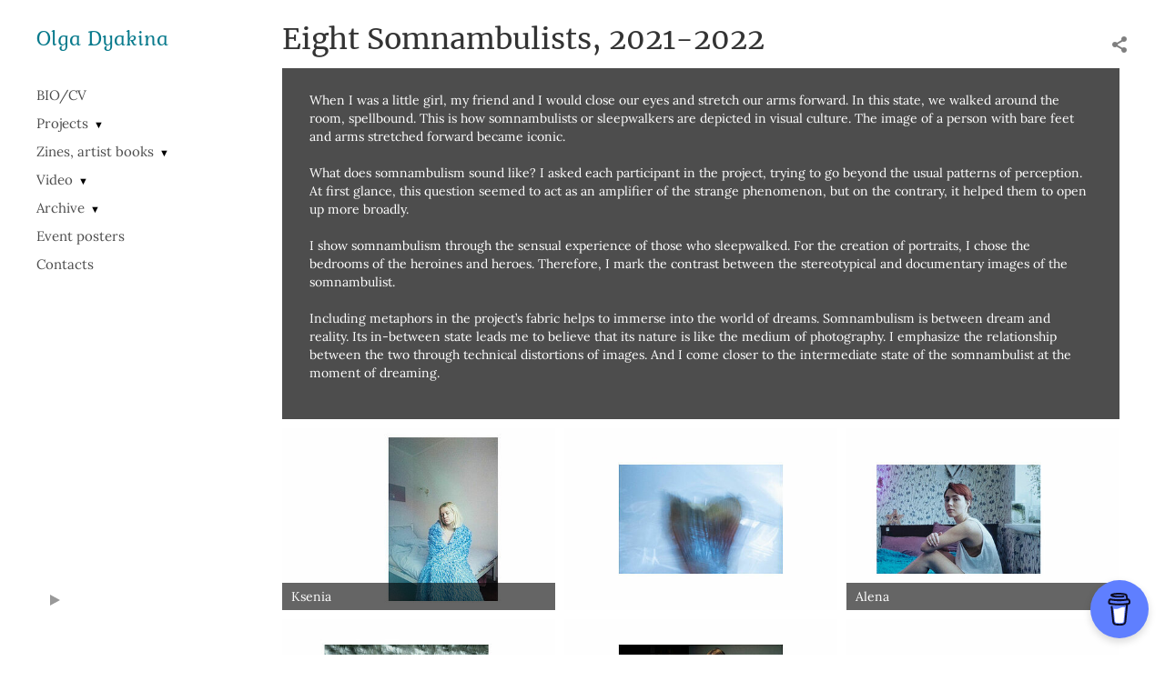

--- FILE ---
content_type: text/html; charset=UTF-8
request_url: https://www.photographer.ru/portfolio/iframer.htm?login=dyakina
body_size: 4518
content:
<!DOCTYPE html PUBLIC '-//W3C//DTD HTML 4.01 Transitional//EN' 'http://www.w3.org/TR/html4/loose.dtd'>
<html lang='ru' xml:lang='ru' xmlns='http://www.w3.org/1999/xhtml'>
<head>
<meta http-equiv='content-type' content='text/html; charset=utf-8' />
<link href='https://i.photographer.ru/css/reset.css' type='text/css' rel='STYLESHEET'>
<link href='https://i.photographer.ru/css/portfolio/common.css' type='text/css' rel='STYLESHEET'>
<link href='https://i.photographer.ru/css/portfolio/computer.css' type='text/css' rel='STYLESHEET'>

<style type='text/css'>

</style>
<style>
	@font-face {
	    font-family: Lora;
	    src: 	url('/static/design/Fonts/Serif/Lora/static/Lora-Regular.ttf') format('truetype');
	}
	@font-face {
	    font-family: Lora;
	    font-style: italic;
	    src: 	url('/static/design/Fonts/Serif/Lora/static/Lora-Italic.ttf') format('truetype');
	}
	@font-face {
	    font-family: Lora;
	    font-weight: bold;
	    src: 	url('/static/design/Fonts/Serif/Lora/static/Lora-Bold.ttf') format('truetype');
	}
	@font-face {
	    font-family: Lora;
	    font-weight: bold; 
	    font-style: italic;
	    src: 	url('/static/design/Fonts/Serif/Lora/static/Lora-BoldItalic.ttf') format('truetype');
	}
	/*titlefontfamily=Kurale*/
	@font-face {
	    font-family: Kurale;
	    src: 	url('/static/design/Fonts/Serif/Kurale/Kurale-Regular.ttf') format('truetype');
	}
	@font-face {
	    font-family: Merriweather;
	    src: 	url('/static/design/Fonts/Serif/Merriweather/Merriweather-Regular.ttf') format('truetype');
	}
	@font-face {
	    font-family: Alice;
	    src: url('/static/design/Fonts/Serif/Alice/Alice-Regular.ttf') format('truetype');
	}
	body{
		font-family: Lora;
	}
	strong, b {
		font-family: Lora;
		font-weight: bold;
	}
	em, i {
		font-family: Lora;
		font-style: italic;
	}
	
	header div.title, header div.title a, header div.title span, 
	.menu div.title, .menu div.title a,
	h1.header a.home{
		font-family: Kurale;font-size: 24px; line-height: 1em; color: #087A8C;
	}
	h1,
	/*.folderItemsList > div.folder > div.title,*/
	.content > .page h1,
	.content .blog .entryContent h1,
	.content .blog .header h1,
	.content .blog h1,
	.content h1:not(.header),
	.description  h1,
	.content .galleryTitle
{
		font-family: Merriweather;font-size: 32px; line-height: 1em; color: #333333;
	}
	.folderItemsList > div > a.title span{
		font-family: Merriweather;font-size: 32px; line-height: 1em; 
	}
	/* h2CSS */
	/*.itemItemsList .scroller > div > a.title span,*/
	.instaWidget .title,
	.blogAnonses .blog > .title,
	.content .blog .waterfall-container .title,
	.description h2,
	h2{
		font-family: Alice;font-size: 24px; line-height: normal; color: #333333;
	}
	.blogAnonses .blogItemsList > .item .title {
		font-family: Alice;font-size: 24px; line-height: normal; color: #333333;
		font-size: 18px; line-height: 1em;
	}
	
	.itemItemsList .scroller > div > a.title span,
	.instaWidget .title,
	.blogAnonses .blog > .title,
	.content .blog .waterfall-container .title,
	.description h3{
		font-family: Alice;font-size: 18px; line-height: 1em; 
	}
	.folderContentListMagnum a .poster span{
		font-family: Alice;font-size: 24px; line-height: normal; 
	}
	body,
	.content .page .description,
	.blog .entryContent .description 
	{
		font-size: 14px; 
		line-height: 1.45;  
	}
	p{
		font-size: 14px; 
		line-height: 1.45;  
		margin: 0 0 1.45em 0;
	}
	.content .blog .header a,
	.content .blog .entryContent .date, 
	.content .blog .waterfall-container .date,
	.page .description .inlinePic .caption, 
	.blog .description .inlinePic .caption
	{
		font-size: 10.5px; line-height: 1.45;  
	}

	
	.instaWidget .title .controls .browse svg path{
		fill:#000000;
	}
	body{
		background-color: #FFFFFF;
		color: #000000;
	}
	p a, .contact .contacts a, .description a, .feedback a{
		color: #222222 !important;
	}

	#footer,
	#footer a,
	.arrnav,
	.instaWidget .title a,
	.instaWidget .title span,
	.content .blog .header a,
	.content .blog .entryContent .prevnext a,
	.content .blog .waterfall-container .item a,
	.content .blog .waterfall-container .item a .title
	{
		color: #000000;
	
	}
	body.computer #footer{
		background-color: #FFFFFF;
	}

	.series_caption hr{
		border: none;
		margin: 44px auto 44px auto;
		width: 30%;
		border-top: 1px solid #FFFFFF;
		opacity: 0.7;
	}
	.series_caption blockquote,
	.series_caption blockquote p{
		font-size: 19.6px;
		line-height: 24.5px;;
	}

	.content .blog div.tagsCloud,
	.content .blog div.archive{
		background-color: #FFFFFF;
		color: #000000;
	}
	.blog div.tagsCloud .closeTagsCloud::before,
	.blog div.tagsCloud .closeTagsCloud::after,
	.blog div.archive .closeArchive::before,
	.blog div.archive .closeArchive::after{
		background-color: #000000;
	}
	.content .blog .header a.selectedMonth{
		background-color: #000000;
		color: #FFFFFF;
	}
	a:hover{
		opacity:1;
		color: #000000;
	}
	#ya_share {
		background-image: url("data:image/svg+xml;utf8,<svg xmlns='http://www.w3.org/2000/svg' width='40' height='40' viewBox='0 0 40 40' fill='none'><path fill-rule='evenodd' clip-rule='evenodd' d='M21 14C21 14.368 21.0662 14.7206 21.1875 15.0464L16.179 17.938C15.6321 17.3603 14.8582 17 14 17C12.3433 17 11 18.3431 11 20C11 21.6569 12.3433 23 14 23C14.7219 23 15.3843 22.745 15.9019 22.3201L21.0798 25.3095C21.0276 25.5312 21 25.7624 21 26C21 27.6569 22.3433 29 24 29C25.6567 29 27 27.6569 27 26C27 24.3431 25.6567 23 24 23C23.3088 23 22.6721 23.2338 22.1648 23.6266L16.9382 20.6089C16.9788 20.4123 17 20.2086 17 20C17 19.9254 16.9973 19.8514 16.9919 19.7782L22.4995 16.5984C22.9409 16.8538 23.4534 17 24 17C25.6567 17 27 15.6569 27 14C27 12.3431 25.6567 11 24 11C22.3433 11 21 12.3431 21 14Z' fill='%23000000' /></svg>");
	}
	#ya_share:hover {
		border-color: #000000;
	}
	.switch_language a{
		color: #000000;
	}
	body.whiteContentBg .switch_language a{
		color: #FFFFFF;
	}


	.page .description .inlinePic .caption, 
	.blog .description .inlinePic .caption 	
	{
		color: #000000;
		opacity: 0.8;
	}	
	.social a{
		height: 24px;
	}
	body.phone .instaWidget .title a b{
		background-image: url("data:image/svg+xml;utf8,<svg width='14' height='24' viewBox='0 0 14 24' fill='none' xmlns='http://www.w3.org/2000/svg'><path fill-rule='evenodd' clip-rule='evenodd' d='M11.2943 5H2.70567C1.21413 5 0 6.21331 0 7.70567V16.2943C0 17.7867 1.21413 19 2.70567 19H11.2943C12.7859 19 14 17.7867 14 16.2943V7.70567C14 6.21331 12.7859 5 11.2943 5ZM12.0703 6.61418L12.3798 6.61254V8.98565L10.0141 8.99306L10.0059 6.61994L12.0703 6.61418ZM5.00203 10.5628C5.44982 9.94215 6.17748 9.53551 6.9998 9.53551C7.82212 9.53551 8.54977 9.94215 8.99756 10.5628C9.28978 10.9678 9.46428 11.4633 9.46428 12C9.46428 13.3582 8.3588 14.4637 6.9998 14.4637C5.64161 14.4637 4.53613 13.3582 4.53613 12C4.53613 11.4633 4.71064 10.9678 5.00203 10.5628ZM12.6364 16.2943C12.6364 17.0343 12.0346 17.6361 11.2946 17.6361H2.70598C1.96597 17.6361 1.36426 17.0343 1.36426 16.2943V10.5628H3.45504C3.27395 11.0073 3.1727 11.4921 3.1727 12C3.1727 14.1105 4.88977 15.8284 7.00031 15.8284C9.11167 15.8284 10.8287 14.1105 10.8287 12C10.8287 11.4921 10.7259 11.0073 10.5464 10.5628H12.6364V16.2943Z' fill='%23000000'/></svg>");
		background-size: 14px 24px;
		width: 14px;
	}

	/*%23000000*/

	.social a path{
		fill: #000000;
	}
	#footer a.portfolioSubscribe:before{
		background-image: url("data:image/svg+xml;utf8,<svg width='24' height='24' viewBox='0 0 24 24' fill='none' xmlns='http://www.w3.org/2000/svg'><path fill-rule='evenodd' clip-rule='evenodd' d='M4 4H20C21.1 4 22 4.9 22 6V18C22 19.1 21.1 20 20 20H4C2.9 20 2 19.1 2 18L2.01 6C2.01 4.9 2.9 4 4 4ZM12 13L20 8V6L12 11L4 6V8L12 13Z' fill='%23000000'/></svg>");
	}
	header .blogNavButtons a.selectedMonth,
	.content .blog .header a.selectedMonth{
		background-color: #000000;
		color: #FFFFFF;
	}
	header .blogNavButtons a.selectedMonth::before,
	.content .blog .header a.selectedMonth:before {
		background-image: url("data:image/svg+xml;utf8,<svg width='24' height='24' viewBox='0 0 24 24' fill='none' xmlns='http://www.w3.org/2000/svg'><path d='M19 6.41L17.59 5L12 10.59L6.41 5L5 6.41L10.59 12L5 17.59L6.41 19L12 13.41L17.59 19L19 17.59L13.41 12L19 6.41Z' fill='%23FFFFFF'/></svg>");
	}
/* 31 Oct 2020 */
	.feedbackButton{
		background-image: url("data:image/svg+xml;utf8,<svg width='20' height='20' viewBox='0 0 20 20' fill='none' xmlns='http://www.w3.org/2000/svg'><path d='M18 0H2C0.9 0 0.0100002 0.9 0.0100002 2L0 20L4 16H18C19.1 16 20 15.1 20 14V2C20 0.9 19.1 0 18 0ZM11 12H9V10H11V12ZM11 8H9V4H11V8Z' fill='%23FFFFFF'/></svg>");
		background-size: 20px 20px;
	}


	.content .blog .header,
	.blogAnonses > .blog > .title,
	.blogAnonses .blogItemsList .item,
	.content .blog .waterfall-container .item {
		color: #000000;
	}

	.blogAnonses > .blog > .title a,
	.blogAnonses .blogItemsList .item a{ /*383*/
		color: #000000;
	}

	.blog .tagsCloudContent a,
	.blog .waterfall-container .item .tags a,
	.blog .item .tags a,
	.blog .entryContent .tags a{
		background-color: #000000;
		color: #FFFFFF;
	}
	.blog .tagsCloudContent a:hover,
	.blog .waterfall-container .item .tags a:hover,
	.blog .item .tags a:hover,
	.blog .entryContent .tags a:hover{
		background-color: #d7d7d7;
		color: #000000;
	}
	
	
	#footer a,
	.wrapper .menu ul >li >a,
	.wrapper .menu ul >li >ul >li >a{
		color: #000000;
		opacity:0.7;
	}
	.wrapper .menu ul >li.active >a{
		color: #000000;
		opacity:1;
	}
	#ya_share:hover,
	.switch_language:hover {
		border-color: #000000;
	}
	.switch_language a:hover {
		--color: #FFFFFF;
	}
	.wrapper .menu ul >li >a:hover,
	.wrapper .menu ul >li >ul >li >a:hover,
	.wrapper .menu ul >li >ul >li:not(.folder) >a.active{
		color: #000000;
		opacity:1;
	}
	.series_caption a.switcher{
		border-color: #FFFFFF;
	}
	.series_caption a.switcher:before,
	.series_caption a.switcher:after{
		background: #FFFFFF;
	}

	.arrnav span {
		opacity: 0.8;
	}
	.arrnav .nav,
	.arrnav .nav.play {
		background-position: center center !important;
		width: 38px;
		height: 38px;
		border: 1px transparent solid;
	}
	.arrnav .nav:hover{
		border: 1px #000000 solid;
	}
	.arrnav .nav.thumbs{
		background-image: url("data:image/svg+xml;utf8,<svg width='40' height='40' viewBox='0 0 40 40' fill='none' xmlns='http://www.w3.org/2000/svg'><path fill-rule='evenodd' clip-rule='evenodd' d='M11 11H15V15H11V11ZM18 11H22V15H18V11ZM29 11H25V15H29V11ZM11 18H15V22H11V18ZM22 18H18V22H22V18ZM25 18H29V22H25V18ZM15 25H11V29H15V25ZM18 25H22V29H18V25ZM29 25H25V29H29V25Z' fill='%23000000'/></svg>");
	}
	.arrnav .nav.backward{
		background-image: url("data:image/svg+xml;utf8,<svg width='40' height='40' viewBox='0 0 40 40' fill='none' xmlns='http://www.w3.org/2000/svg'><path fill-rule='evenodd' clip-rule='evenodd' d='M21.6567 14L16 19.6569L21.6567 25.3137L23.6567 23.3137L20 19.6569L23.6567 16L21.6567 14Z' fill='%23000000'/></svg>");
	}
	.arrnav .nav.play{
		background-image: url("data:image/svg+xml;utf8,<svg width='40' height='40' viewBox='0 0 40 40' fill='none' xmlns='http://www.w3.org/2000/svg'><path fill-rule='evenodd' clip-rule='evenodd' d='M18 15H15V25H18V15ZM24 15H21V25H24V15Z' fill='%23000000'/></svg>");
	}
	.arrnav .nav.play.pause{
		background-image: url("data:image/svg+xml;utf8,<svg width='40' height='40' viewBox='0 0 40 40' fill='none' xmlns='http://www.w3.org/2000/svg'><path d='M26 20.0001L15 26V14L26 20.0001Z' fill='%23000000'/></svg>");
	}
	.arrnav .nav.forward{
		background-image: url("data:image/svg+xml;utf8,<svg width='40' height='40' viewBox='0 0 40 40' fill='none' xmlns='http://www.w3.org/2000/svg'><path fill-rule='evenodd' clip-rule='evenodd' d='M16.3433 16L20 19.6569L16.3433 23.3137L18.3433 25.3137L24 19.6569L18.3433 14L16.3433 16Z' fill='%23000000'/></svg>");
	}
	.arrnav .nav.info{
		background-image: url("data:image/svg+xml;utf8,<svg width='40' height='40' viewBox='0 0 40 40' fill='none' xmlns='http://www.w3.org/2000/svg'><path fill-rule='evenodd' clip-rule='evenodd' d='M22 13H19V16H22V13ZM22 18H19V28H22V18Z' fill='%23000000'/></svg>");
	}
	.arrnav .nav.info.show{
		border: 1px #000000 solid;
	}
	.series_caption{
		background-color: rgba(76.5, 76.5, 76.5);
		color: #FFFFFF;
	}
	.series_caption a{
		color: #FFFFFF;
	}
	
	.slidetabs div.item > .caption .info{
		background-color: rgba(76.5, 76.5, 76.5, 0.9);
		color: #FFFFFF;
	}
	.slidetabs div.item > .caption .info a{
		color: #FFFFFF;
	}

</style>
<style>
body.iframer a.redaktor {
		color: #000000;
		opacity:0.7;
}
body.iframer a.redaktor:after{
	background: #000000;
}
body.iframer a.redaktor:before{
	background-image: url("data:image/svg+xml;utf8,<svg width='20' height='20' viewBox='0 0 20 20' fill='none' xmlns='http://www.w3.org/2000/svg'><path d='M13.3333 10C13.3333 9.07986 13.0078 8.29427 12.3568 7.64323C11.7057 6.99219 10.9201 6.66667 10 6.66667C9.07986 6.66667 8.29427 6.99219 7.64323 7.64323C6.99219 8.29427 6.66667 9.07986 6.66667 10C6.66667 10.9201 6.99219 11.7057 7.64323 12.3568C8.29427 13.0078 9.07986 13.3333 10 13.3333C10.9201 13.3333 11.7057 13.0078 12.3568 12.3568C13.0078 11.7057 13.3333 10.9201 13.3333 10ZM20 8.58073V11.4714C20 11.5755 19.9653 11.6753 19.8958 11.7708C19.8264 11.8663 19.7396 11.9227 19.6354 11.9401L17.2266 12.3047C17.0616 12.7734 16.8924 13.1684 16.7187 13.4896C17.0226 13.9236 17.487 14.5226 18.112 15.2865C18.1988 15.3906 18.2422 15.4991 18.2422 15.612C18.2422 15.7248 18.2031 15.8247 18.125 15.9115C17.8906 16.2326 17.4609 16.7014 16.8359 17.3177C16.2109 17.934 15.803 18.2422 15.612 18.2422C15.5078 18.2422 15.395 18.2031 15.2734 18.125L13.4766 16.7188C13.0946 16.9184 12.6997 17.0833 12.2917 17.2135C12.1528 18.3941 12.0269 19.2014 11.9141 19.6354C11.8533 19.8785 11.697 20 11.4453 20H8.55469C8.43316 20 8.32682 19.9631 8.23568 19.8893C8.14453 19.8155 8.09462 19.7222 8.08594 19.6094L7.72135 17.2135C7.29601 17.0747 6.90538 16.9141 6.54948 16.7318L4.71354 18.125C4.62674 18.2031 4.51823 18.2422 4.38802 18.2422C4.26649 18.2422 4.15799 18.1944 4.0625 18.099C2.96875 17.1094 2.2526 16.3802 1.91406 15.9115C1.8533 15.8247 1.82292 15.7248 1.82292 15.612C1.82292 15.5078 1.85764 15.408 1.92708 15.3125C2.05729 15.1302 2.27865 14.8416 2.59115 14.4466C2.90365 14.0516 3.13802 13.7457 3.29427 13.5286C3.0599 13.0946 2.88194 12.6649 2.76042 12.2396L0.377604 11.888C0.264757 11.8707 0.173611 11.8164 0.104167 11.7253C0.0347222 11.6341 0 11.5321 0 11.4193V8.52865C0 8.42448 0.0347222 8.32465 0.104167 8.22917C0.173611 8.13368 0.256076 8.07726 0.351562 8.0599L2.77344 7.69531C2.89497 7.29601 3.06424 6.8967 3.28125 6.4974C2.93403 6.0026 2.46962 5.40365 1.88802 4.70052C1.80122 4.59635 1.75781 4.49219 1.75781 4.38802C1.75781 4.30122 1.79687 4.20139 1.875 4.08854C2.10069 3.77604 2.52821 3.30946 3.15755 2.6888C3.78689 2.06814 4.19705 1.75781 4.38802 1.75781C4.50087 1.75781 4.61372 1.80122 4.72656 1.88802L6.52344 3.28125C6.90538 3.0816 7.30035 2.91667 7.70833 2.78646C7.84722 1.6059 7.97309 0.798612 8.08594 0.364584C8.1467 0.121528 8.30295 4.76837e-07 8.55469 4.76837e-07H11.4453C11.5668 4.76837e-07 11.6732 0.0368928 11.7643 0.110678C11.8555 0.184462 11.9054 0.277778 11.9141 0.390625L12.2786 2.78646C12.704 2.92535 13.0946 3.08594 13.4505 3.26823L15.2995 1.875C15.3776 1.79688 15.4818 1.75781 15.612 1.75781C15.7248 1.75781 15.8333 1.80122 15.9375 1.88802C17.0573 2.92101 17.7734 3.65885 18.0859 4.10156C18.1467 4.17101 18.1771 4.26649 18.1771 4.38802C18.1771 4.49219 18.1424 4.59201 18.0729 4.6875C17.9427 4.86979 17.7214 5.15842 17.4089 5.55339C17.0964 5.94835 16.862 6.25434 16.7057 6.47135C16.9314 6.90538 17.1094 7.33073 17.2396 7.7474L19.6224 8.11198C19.7352 8.12934 19.8264 8.18359 19.8958 8.27474C19.9653 8.36589 20 8.46788 20 8.58073Z' fill='%23000000'/></svg>");
	background-size: 15px 15px;
	background-position: center center !important;
		opacity: 0.7;
}
</style>



</head>
	<body class=iframer>

	</body>
</html>
	

--- FILE ---
content_type: text/html; charset=UTF-8
request_url: https://www.photographer.ru/nonstop/portfolio/lenta.php
body_size: 751
content:
{"http_origin":"https%3A%2F%2Fdyakina.ru","domain":"dyakina.ru","origin":"Access-Control-Allow-Origin: https%3A%2F%2Fdyakina.ru","count_query":null,"main_query":"SELECT id, title, description, cat, dc, mime, settings as pic_settings\r\n\t\tFROM portfolio_pictures where \r\n\t\t\titem=26196 and display=1 \r\n\t\t\r\n\t\t\r\n\t\torder by n LIMIT 0, 200","thumbs":[{"title":"Ksenia","thumbUrl":"\/static\/upload\/portfolio\/pics\/300\/353\/353679.jpg","id":"353679","twidth":359,"theight":240,"cat":"photo","dc":"#d1dbdd","href":"\/vosem-somnambul?play=26196&pic=353679"},{"title":"","thumbUrl":"\/static\/upload\/portfolio\/pics\/300\/353\/353676.jpg","id":"353676","twidth":359,"theight":240,"cat":"photo","dc":"#d9e4ed","href":"\/vosem-somnambul?play=26196&pic=353676"},{"title":"Alena","thumbUrl":"\/static\/upload\/portfolio\/pics\/300\/353\/353677.jpg","id":"353677","twidth":359,"theight":240,"cat":"photo","dc":"#cad2d8","href":"\/vosem-somnambul?play=26196&pic=353677"},{"title":"","thumbUrl":"\/static\/upload\/portfolio\/pics\/300\/353\/353678.jpg","id":"353678","twidth":359,"theight":240,"cat":"photo","dc":"#dfe4e3","href":"\/vosem-somnambul?play=26196&pic=353678"},{"title":"Anna","thumbUrl":"\/static\/upload\/portfolio\/pics\/300\/353\/353680.jpg","id":"353680","twidth":359,"theight":240,"cat":"photo","dc":"#c2c6c7","href":"\/vosem-somnambul?play=26196&pic=353680"},{"title":"","thumbUrl":"\/static\/upload\/portfolio\/pics\/300\/353\/353681.jpg","id":"353681","twidth":359,"theight":240,"cat":"photo","dc":"#e0e6e9","href":"\/vosem-somnambul?play=26196&pic=353681"},{"title":"Nikolay","thumbUrl":"\/static\/upload\/portfolio\/pics\/300\/353\/353682.jpg","id":"353682","twidth":359,"theight":240,"cat":"photo","dc":"#dbdcdd","href":"\/vosem-somnambul?play=26196&pic=353682"},{"title":"","thumbUrl":"\/static\/upload\/portfolio\/pics\/300\/353\/353683.jpg","id":"353683","twidth":359,"theight":240,"cat":"photo","dc":"#c8c8ca","href":"\/vosem-somnambul?play=26196&pic=353683"},{"title":"Elizabeth","thumbUrl":"\/static\/upload\/portfolio\/pics\/300\/353\/353684.jpg","id":"353684","twidth":359,"theight":240,"cat":"photo","dc":"#dce4e4","href":"\/vosem-somnambul?play=26196&pic=353684"},{"title":"","thumbUrl":"\/static\/upload\/portfolio\/pics\/300\/353\/353685.jpg","id":"353685","twidth":359,"theight":240,"cat":"photo","dc":"#cad3d3","href":"\/vosem-somnambul?play=26196&pic=353685"},{"title":"Ekaterina","thumbUrl":"\/static\/upload\/portfolio\/pics\/300\/353\/353686.jpg","id":"353686","twidth":359,"theight":240,"cat":"photo","dc":"#d4d8dc","href":"\/vosem-somnambul?play=26196&pic=353686"},{"title":"","thumbUrl":"\/static\/upload\/portfolio\/pics\/300\/353\/353687.jpg","id":"353687","twidth":359,"theight":240,"cat":"photo","dc":"#e1dad1","href":"\/vosem-somnambul?play=26196&pic=353687"},{"title":"Alexandra","thumbUrl":"\/static\/upload\/portfolio\/pics\/300\/353\/353688.jpg","id":"353688","twidth":359,"theight":240,"cat":"photo","dc":"#c4ccce","href":"\/vosem-somnambul?play=26196&pic=353688"},{"title":"","thumbUrl":"\/static\/upload\/portfolio\/pics\/300\/353\/353689.jpg","id":"353689","twidth":359,"theight":240,"cat":"photo","dc":"#b9c6cb","href":"\/vosem-somnambul?play=26196&pic=353689"},{"title":"","thumbUrl":"\/static\/upload\/portfolio\/pics\/300\/353\/353690.jpg","id":"353690","twidth":359,"theight":240,"cat":"photo","dc":"#bfc0c2","href":"\/vosem-somnambul?play=26196&pic=353690"},{"title":"Julia","thumbUrl":"\/static\/upload\/portfolio\/pics\/300\/353\/353691.jpg","id":"353691","twidth":359,"theight":240,"cat":"photo","dc":"#d3cfc9","href":"\/vosem-somnambul?play=26196&pic=353691"},{"title":"","thumbUrl":"\/static\/upload\/portfolio\/pics\/300\/353\/353692.jpg","id":"353692","twidth":359,"theight":240,"cat":"photo","dc":"#b9b8b8","href":"\/vosem-somnambul?play=26196&pic=353692"}],"total_pages":1,"found_items":"17","widthsCount":1}

--- FILE ---
content_type: text/html; charset=UTF-8
request_url: https://www.photographer.ru/nonstop/portfolio/lenta.php
body_size: 309
content:
{"http_origin":"https%3A%2F%2Fdyakina.ru","domain":"dyakina.ru","origin":"Access-Control-Allow-Origin: https%3A%2F%2Fdyakina.ru","count_query":null,"main_query":"SELECT id, title, description, cat, dc, mime, settings as pic_settings\r\n\t\tFROM portfolio_pictures where \r\n\t\t\titem=26196 and display=1 \r\n\t\t\r\n\t\t\r\n\t\torder by n LIMIT 200, 200","thumbs":null,"total_pages":1,"found_items":"17","widthsCount":0}